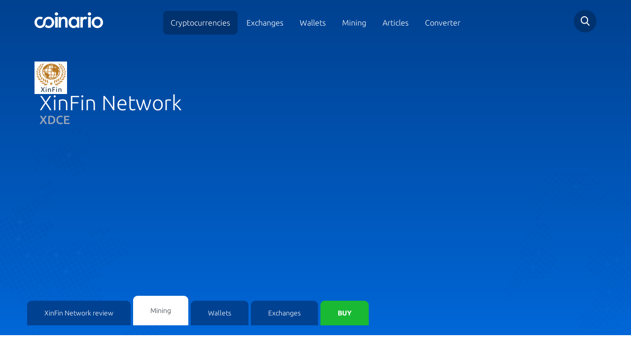

--- FILE ---
content_type: text/html; charset=utf-8
request_url: https://www.coinario.com/coin/xinfin-network/coin-mining
body_size: 15747
content:
<!DOCTYPE html>
<html lang="en">
<head>
    <meta charset="utf-8">
    <title>3 Ways to Start Mining XinFin Network -  Coinario.com</title>
    <meta name="viewport" content="width=device-width, initial-scale=1, maximum-scale=1">
    <meta name="description" content="You can mine XinFin Network in these ways: Specialized hardware, cloud mining, pool mining. All of them have their pros and cons. Check them and become a XinFin Network digger ASAP.">
    <meta name="robots" content="index,follow">
    <meta property="og:title" content="3 Ways to Start Mining XinFin Network -  Coinario.com">
    <meta property="og:description" content="You can mine XinFin Network in these ways: Specialized hardware, cloud mining, pool mining. All of them have their pros and cons. Check them and become a XinFin Network digger ASAP.">
    <meta property="og:image" content="https://cdn.coinario.com/assets/design/xinfin-network-logo.png">
    <meta property="og:url" content="https://www.coinario.com/coin/xinfin-network/coin-mining">
    <meta name="google-site-verification" content="JNliramDNO0o-2u9AdnS9i5jXU8HnFVNocATC8I0s00">
    <link rel="canonical" href="https://www.coinario.com/coin/xinfin-network/coin-mining">
        <style>@font-face{font-family:Ubuntu;font-style:normal;font-weight:300;src:local('Ubuntu Light'),local('Ubuntu-Light'),url(https://fonts.gstatic.com/s/ubuntu/v12/4iCv6KVjbNBYlgoC1CzjvWyNPYZvg7UI.woff2) format('woff2');unicode-range:U+0460-052F,U+1C80-1C88,U+20B4,U+2DE0-2DFF,U+A640-A69F,U+FE2E-FE2F}@font-face{font-family:Ubuntu;font-style:normal;font-weight:300;src:local('Ubuntu Light'),local('Ubuntu-Light'),url(https://fonts.gstatic.com/s/ubuntu/v12/4iCv6KVjbNBYlgoC1CzjtGyNPYZvg7UI.woff2) format('woff2');unicode-range:U+0400-045F,U+0490-0491,U+04B0-04B1,U+2116}@font-face{font-family:Ubuntu;font-style:normal;font-weight:300;src:local('Ubuntu Light'),local('Ubuntu-Light'),url(https://fonts.gstatic.com/s/ubuntu/v12/4iCv6KVjbNBYlgoC1CzjvGyNPYZvg7UI.woff2) format('woff2');unicode-range:U+1F00-1FFF}@font-face{font-family:Ubuntu;font-style:normal;font-weight:300;src:local('Ubuntu Light'),local('Ubuntu-Light'),url(https://fonts.gstatic.com/s/ubuntu/v12/4iCv6KVjbNBYlgoC1Czjs2yNPYZvg7UI.woff2) format('woff2');unicode-range:U+0370-03FF}@font-face{font-family:Ubuntu;font-style:normal;font-weight:300;src:local('Ubuntu Light'),local('Ubuntu-Light'),url(https://fonts.gstatic.com/s/ubuntu/v12/4iCv6KVjbNBYlgoC1CzjvmyNPYZvg7UI.woff2) format('woff2');unicode-range:U+0100-024F,U+0259,U+1E00-1EFF,U+2020,U+20A0-20AB,U+20AD-20CF,U+2113,U+2C60-2C7F,U+A720-A7FF}@font-face{font-family:Ubuntu;font-style:normal;font-weight:300;src:local('Ubuntu Light'),local('Ubuntu-Light'),url(https://fonts.gstatic.com/s/ubuntu/v12/4iCv6KVjbNBYlgoC1CzjsGyNPYZvgw.woff2) format('woff2');unicode-range:U+0000-00FF,U+0131,U+0152-0153,U+02BB-02BC,U+02C6,U+02DA,U+02DC,U+2000-206F,U+2074,U+20AC,U+2122,U+2191,U+2193,U+2212,U+2215,U+FEFF,U+FFFD}@font-face{font-family:Ubuntu;font-style:normal;font-weight:400;src:local('Ubuntu Regular'),local('Ubuntu-Regular'),url(https://fonts.gstatic.com/s/ubuntu/v12/4iCs6KVjbNBYlgoKcg72nU6AF7xm.woff2) format('woff2');unicode-range:U+0460-052F,U+1C80-1C88,U+20B4,U+2DE0-2DFF,U+A640-A69F,U+FE2E-FE2F}@font-face{font-family:Ubuntu;font-style:normal;font-weight:400;src:local('Ubuntu Regular'),local('Ubuntu-Regular'),url(https://fonts.gstatic.com/s/ubuntu/v12/4iCs6KVjbNBYlgoKew72nU6AF7xm.woff2) format('woff2');unicode-range:U+0400-045F,U+0490-0491,U+04B0-04B1,U+2116}@font-face{font-family:Ubuntu;font-style:normal;font-weight:400;src:local('Ubuntu Regular'),local('Ubuntu-Regular'),url(https://fonts.gstatic.com/s/ubuntu/v12/4iCs6KVjbNBYlgoKcw72nU6AF7xm.woff2) format('woff2');unicode-range:U+1F00-1FFF}@font-face{font-family:Ubuntu;font-style:normal;font-weight:400;src:local('Ubuntu Regular'),local('Ubuntu-Regular'),url(https://fonts.gstatic.com/s/ubuntu/v12/4iCs6KVjbNBYlgoKfA72nU6AF7xm.woff2) format('woff2');unicode-range:U+0370-03FF}@font-face{font-family:Ubuntu;font-style:normal;font-weight:400;src:local('Ubuntu Regular'),local('Ubuntu-Regular'),url(https://fonts.gstatic.com/s/ubuntu/v12/4iCs6KVjbNBYlgoKcQ72nU6AF7xm.woff2) format('woff2');unicode-range:U+0100-024F,U+0259,U+1E00-1EFF,U+2020,U+20A0-20AB,U+20AD-20CF,U+2113,U+2C60-2C7F,U+A720-A7FF}@font-face{font-family:Ubuntu;font-style:normal;font-weight:400;src:local('Ubuntu Regular'),local('Ubuntu-Regular'),url(https://fonts.gstatic.com/s/ubuntu/v12/4iCs6KVjbNBYlgoKfw72nU6AFw.woff2) format('woff2');unicode-range:U+0000-00FF,U+0131,U+0152-0153,U+02BB-02BC,U+02C6,U+02DA,U+02DC,U+2000-206F,U+2074,U+20AC,U+2122,U+2191,U+2193,U+2212,U+2215,U+FEFF,U+FFFD}@font-face{font-family:Ubuntu;font-style:normal;font-weight:500;src:local('Ubuntu Medium'),local('Ubuntu-Medium'),url(https://fonts.gstatic.com/s/ubuntu/v12/4iCv6KVjbNBYlgoCjC3jvWyNPYZvg7UI.woff2) format('woff2');unicode-range:U+0460-052F,U+1C80-1C88,U+20B4,U+2DE0-2DFF,U+A640-A69F,U+FE2E-FE2F}@font-face{font-family:Ubuntu;font-style:normal;font-weight:500;src:local('Ubuntu Medium'),local('Ubuntu-Medium'),url(https://fonts.gstatic.com/s/ubuntu/v12/4iCv6KVjbNBYlgoCjC3jtGyNPYZvg7UI.woff2) format('woff2');unicode-range:U+0400-045F,U+0490-0491,U+04B0-04B1,U+2116}@font-face{font-family:Ubuntu;font-style:normal;font-weight:500;src:local('Ubuntu Medium'),local('Ubuntu-Medium'),url(https://fonts.gstatic.com/s/ubuntu/v12/4iCv6KVjbNBYlgoCjC3jvGyNPYZvg7UI.woff2) format('woff2');unicode-range:U+1F00-1FFF}@font-face{font-family:Ubuntu;font-style:normal;font-weight:500;src:local('Ubuntu Medium'),local('Ubuntu-Medium'),url(https://fonts.gstatic.com/s/ubuntu/v12/4iCv6KVjbNBYlgoCjC3js2yNPYZvg7UI.woff2) format('woff2');unicode-range:U+0370-03FF}@font-face{font-family:Ubuntu;font-style:normal;font-weight:500;src:local('Ubuntu Medium'),local('Ubuntu-Medium'),url(https://fonts.gstatic.com/s/ubuntu/v12/4iCv6KVjbNBYlgoCjC3jvmyNPYZvg7UI.woff2) format('woff2');unicode-range:U+0100-024F,U+0259,U+1E00-1EFF,U+2020,U+20A0-20AB,U+20AD-20CF,U+2113,U+2C60-2C7F,U+A720-A7FF}@font-face{font-family:Ubuntu;font-style:normal;font-weight:500;src:local('Ubuntu Medium'),local('Ubuntu-Medium'),url(https://fonts.gstatic.com/s/ubuntu/v12/4iCv6KVjbNBYlgoCjC3jsGyNPYZvgw.woff2) format('woff2');unicode-range:U+0000-00FF,U+0131,U+0152-0153,U+02BB-02BC,U+02C6,U+02DA,U+02DC,U+2000-206F,U+2074,U+20AC,U+2122,U+2191,U+2193,U+2212,U+2215,U+FEFF,U+FFFD}@font-face{font-family:Ubuntu;font-style:normal;font-weight:700;src:local('Ubuntu Bold'),local('Ubuntu-Bold'),url(https://fonts.gstatic.com/s/ubuntu/v12/4iCv6KVjbNBYlgoCxCvjvWyNPYZvg7UI.woff2) format('woff2');unicode-range:U+0460-052F,U+1C80-1C88,U+20B4,U+2DE0-2DFF,U+A640-A69F,U+FE2E-FE2F}@font-face{font-family:Ubuntu;font-style:normal;font-weight:700;src:local('Ubuntu Bold'),local('Ubuntu-Bold'),url(https://fonts.gstatic.com/s/ubuntu/v12/4iCv6KVjbNBYlgoCxCvjtGyNPYZvg7UI.woff2) format('woff2');unicode-range:U+0400-045F,U+0490-0491,U+04B0-04B1,U+2116}@font-face{font-family:Ubuntu;font-style:normal;font-weight:700;src:local('Ubuntu Bold'),local('Ubuntu-Bold'),url(https://fonts.gstatic.com/s/ubuntu/v12/4iCv6KVjbNBYlgoCxCvjvGyNPYZvg7UI.woff2) format('woff2');unicode-range:U+1F00-1FFF}@font-face{font-family:Ubuntu;font-style:normal;font-weight:700;src:local('Ubuntu Bold'),local('Ubuntu-Bold'),url(https://fonts.gstatic.com/s/ubuntu/v12/4iCv6KVjbNBYlgoCxCvjs2yNPYZvg7UI.woff2) format('woff2');unicode-range:U+0370-03FF}@font-face{font-family:Ubuntu;font-style:normal;font-weight:700;src:local('Ubuntu Bold'),local('Ubuntu-Bold'),url(https://fonts.gstatic.com/s/ubuntu/v12/4iCv6KVjbNBYlgoCxCvjvmyNPYZvg7UI.woff2) format('woff2');unicode-range:U+0100-024F,U+0259,U+1E00-1EFF,U+2020,U+20A0-20AB,U+20AD-20CF,U+2113,U+2C60-2C7F,U+A720-A7FF}@font-face{font-family:Ubuntu;font-style:normal;font-weight:700;src:local('Ubuntu Bold'),local('Ubuntu-Bold'),url(https://fonts.gstatic.com/s/ubuntu/v12/4iCv6KVjbNBYlgoCxCvjsGyNPYZvgw.woff2) format('woff2');unicode-range:U+0000-00FF,U+0131,U+0152-0153,U+02BB-02BC,U+02C6,U+02DA,U+02DC,U+2000-206F,U+2074,U+20AC,U+2122,U+2191,U+2193,U+2212,U+2215,U+FEFF,U+FFFD}@font-face{font-family:'Glyphicons Halflings';src:url(../fonts/glyphicons-halflings-regular.eot);src:url(../fonts/glyphicons-halflings-regular.eot?#iefix) format('embedded-opentype'),url(../fonts/glyphicons-halflings-regular.woff2) format('woff2'),url(../fonts/glyphicons-halflings-regular.woff) format('woff'),url(../fonts/glyphicons-halflings-regular.ttf) format('truetype'),url(../fonts/glyphicons-halflings-regular.svg#glyphicons_halflingsregular) format('svg')}html{font-family:sans-serif;-ms-text-size-adjust:100%;-webkit-text-size-adjust:100%;font-size:10px;-webkit-tap-highlight-color:transparent}body{margin:0;margin:0;font-family:"Helvetica Neue",Helvetica,Arial,sans-serif;font-size:14px;line-height:1.42857143;color:#333;background-color:#fff;font-family:Ubuntu,sans-serif;font-weight:200;color:#333C48}header,section{display:block}a{background-color:transparent;color:#337ab7;text-decoration:none;color:#4990E2}strong{font-weight:700}h1{font-size:2em;margin:.67em 0;margin:.67em 0}img{border:0;border:0;vertical-align:middle}button,input,select{color:inherit;font-family:inherit;font-size:inherit;font-style:inherit;font-variant:inherit;font-weight:inherit;line-height:inherit;margin:0}button{overflow:visible}button,select{text-transform:none}button{-webkit-appearance:button;cursor:pointer;overflow:visible}input{line-height:normal}input[type=checkbox],input[type=radio]{box-sizing:border-box;padding:0}@media print{*{color:#000!important;box-shadow:none!important;text-shadow:none!important;background-position:0 0!important;background-repeat:initial!important}a{text-decoration:underline}a[href]::after{content:' (',attr(href),')'}a[href^="#"]::after{content:''}img{page-break-inside:avoid;max-width:100%!important}img{max-width:100%!important;max-width:100%!important}p{orphans:3;widows:3}}.glyphicon{position:relative;top:1px;display:inline-block;font-family:'Glyphicons Halflings';font-style:normal;font-weight:400;line-height:1;-webkit-font-smoothing:antialiased;-moz-osx-font-smoothing:grayscale}.glyphicon-ok::before{content:}*{box-sizing:border-box}html{font-size:10px;-webkit-tap-highlight-color:transparent;font-family:sans-serif;-ms-text-size-adjust:100%;-webkit-text-size-adjust:100%}body{font-family:'Helvetica Neue',Helvetica,Arial,sans-serif;font-size:14px;line-height:1.42857143;color:#333;background-color:#fff;margin:0;font-family:"Helvetica Neue",Helvetica,Arial,sans-serif;color:#333;background-color:#fff;font-family:Ubuntu,sans-serif;font-weight:200;color:#333C48}button,input,select{font-family:inherit;font-size:inherit;line-height:inherit}a{text-decoration:none;background-color:transparent;color:#337ab7;color:#4990E2}img{vertical-align:middle;border:0}[role=button]{cursor:pointer}h1,h4{font-family:inherit;font-weight:500;line-height:1.1;color:inherit}h1{margin-top:20px;margin-bottom:10px;font-size:2em;margin:.67em 0}h4{margin-top:10px;margin-bottom:10px}h1{font-size:36px;font-size:2em;margin:.67em 0}h4{font-size:18px}p{margin:0 0 10px;margin:0 0 10px}ul{margin-top:0;margin-bottom:10px}.container{margin-right:auto;margin-left:auto;padding-left:15px;padding-right:15px}@media (min-width:768px){.container{width:750px}}@media (min-width:992px){.container{width:970px}}@media (min-width:1200px){.container{width:1170px}}.row{margin-left:-15px;margin-right:-15px}.col-md-2,.col-md-4,.col-md-8,.col-sm-12,.col-sm-4,.col-sm-6,.col-sm-8,.col-xs-12,.col-xs-6{position:relative;min-height:1px;padding-left:15px;padding-right:15px}.col-xs-12,.col-xs-6{float:left}.col-xs-12{width:100%}.col-xs-6{width:50%}@media (min-width:768px){.col-sm-12,.col-sm-4,.col-sm-6,.col-sm-8{float:left}.col-sm-12{width:100%}.col-sm-8{width:66.66666667%}.col-sm-6{width:50%}.col-sm-4{width:33.33333333%}}@media (min-width:992px){.col-md-2,.col-md-4,.col-md-8{float:left}.col-md-8{width:66.66666667%}.col-md-4{width:33.33333333%}.col-md-2{width:16.66666667%}}input[type=checkbox],input[type=radio]{margin:4px 0 0;line-height:normal}.btn{display:inline-block;margin-bottom:0;font-weight:400;text-align:center;vertical-align:middle;cursor:pointer;background-image:none;border:1px solid transparent;white-space:nowrap;padding:6px 12px;font-size:14px;line-height:1.42857143;border-top-left-radius:4px;border-top-right-radius:4px;border-bottom-right-radius:4px;border-bottom-left-radius:4px;-webkit-user-select:none;margin-bottom:0;-ms-touch-action:manipulation;touch-action:manipulation;border-radius:4px;-moz-user-select:none;-ms-user-select:none;user-select:none}.btn-default{color:#333;background-color:#fff;border-color:#ccc;color:#333;background-color:#fff;border-color:#ccc}.caret{display:inline-block;width:0;height:0;margin-left:2px;vertical-align:middle;border-top-width:4px;border-top-style:dashed;border-right-width:4px;border-right-style:solid;border-right-color:transparent;border-left-width:4px;border-left-style:solid;border-left-color:transparent;width:0;height:0;border-top:4px dashed;border-top:4px solid\9;border-right:4px solid transparent;border-left:4px solid transparent}.dropdown-menu{position:absolute;top:100%;left:0;z-index:1000;display:none;float:left;min-width:160px;padding:5px 0;margin:2px 0 0;list-style:none;font-size:14px;text-align:left;background-color:#fff;border:1px solid rgba(0,0,0,.14902);border-top-left-radius:4px;border-top-right-radius:4px;border-bottom-right-radius:4px;border-bottom-left-radius:4px;box-shadow:rgba(0,0,0,.172549) 0 6px 12px;background-clip:padding-box;left:0;padding:5px 0;margin:2px 0 0;background-color:#fff;border:1px solid #ccc;border:1px solid rgba(0,0,0,.15);border-radius:4px;box-shadow:0 6px 12px rgba(0,0,0,.175)}.dropdown-menu>li>a{display:block;padding:3px 20px;clear:both;font-weight:400;line-height:1.42857143;color:#333;white-space:nowrap}.open>.dropdown-menu{display:block}.btn-group{position:relative;display:inline-block;vertical-align:middle}.btn-group>.btn{position:relative;float:left}.btn-group>.btn:first-child{margin-left:0}.btn .caret{margin-left:0;margin-left:0}.modal-scrollbar-measure{position:absolute;top:-9999px;width:50px;height:50px;overflow:scroll}.container::after,.container::before,.row::after,.row::before{content:' ';display:table}.container::after,.row::after{clear:both}.pull-left{float:left!important;float:left!important}.visible-xs{display:none!important}@media (max-width:767px){.visible-xs{display:block!important}}form .spam-hide{display:none}select.selectpicker{display:none!important}.bootstrap-select{width:220px\9;vertical-align:top}.bootstrap-select>.dropdown-toggle{width:100%;padding-right:25px;z-index:1}.bootstrap-select>select{bottom:0;left:50%;border:none;position:absolute!important;display:block!important;width:.5px!important;height:100%!important;padding:0!important;opacity:0!important}.bootstrap-select:not([class*=col-]):not([class*=form-control]):not(.input-group-btn){width:220px}.bootstrap-select.btn-group:not(.input-group-btn){float:none;display:inline-block;margin-left:0}.bootstrap-select.btn-group .dropdown-toggle .filter-option{display:inline-block;overflow:hidden;width:100%;text-align:left}.bootstrap-select.btn-group .dropdown-toggle .caret{position:absolute;top:50%;right:12px;margin-top:-2px;vertical-align:middle}.bootstrap-select.btn-group .dropdown-menu{min-width:100%;box-sizing:border-box}.bootstrap-select.btn-group .dropdown-menu.inner{position:static;float:none;border:0;padding:0;margin:0;border-top-left-radius:0;border-top-right-radius:0;border-bottom-right-radius:0;border-bottom-left-radius:0;box-shadow:none;border:0;padding:0;margin:0;border-radius:0}.bootstrap-select.btn-group .dropdown-menu li{position:relative}.bootstrap-select.btn-group .dropdown-menu li a{cursor:pointer;-webkit-user-select:none;-moz-user-select:none;-ms-user-select:none;user-select:none}.bootstrap-select.btn-group .dropdown-menu li a span.check-mark{display:none}.bootstrap-select.btn-group .dropdown-menu li a span.text{display:inline-block}html.remodal-is-locked{overflow:hidden;-ms-touch-action:none;touch-action:none}.remodal,[data-remodal-id]{display:none}.remodal-overlay{position:fixed;z-index:9999;top:-5000px;right:-5000px;bottom:-5000px;left:-5000px;display:none;background:rgba(43,46,56,.9)}.remodal-wrapper{position:fixed;z-index:10000;top:0;right:0;bottom:0;left:0;display:none;overflow:auto;text-align:center;top:0;right:0;bottom:0;left:0;-webkit-overflow-scrolling:touch;padding:10px 10px 0}.remodal-wrapper::after{display:inline-block;height:100%;margin-left:-.05em;content:''}.remodal-overlay,.remodal-wrapper{-webkit-backface-visibility:hidden;backface-visibility:hidden}.remodal{position:relative;outline:0;outline:0;-webkit-text-size-adjust:100%;-ms-text-size-adjust:100%;text-size-adjust:100%;box-sizing:border-box;width:100%;margin-bottom:10px;padding:35px;transform:translate3d(0,0,0);color:#2b2e38;background:#fff}.remodal-is-initialized{display:inline-block}.remodal-bg.remodal-is-opened,.remodal-bg.remodal-is-opening{filter:blur(3px)}.remodal-overlay{background-color:rgba(43,46,56,.901961);background-position:initial;background-repeat:initial;position:fixed;z-index:9999;top:-5000px;right:-5000px;bottom:-5000px;left:-5000px;display:none;background:rgba(43,46,56,.9)}.remodal-overlay.remodal-is-closing,.remodal-overlay.remodal-is-opening{animation-duration:.3s;animation-fill-mode:forwards}.remodal-overlay.remodal-is-opening{animation-name:remodal-overlay-opening-keyframes}.remodal-overlay.remodal-is-closing{animation-name:remodal-overlay-closing-keyframes}.remodal-wrapper{padding:10px 10px 0;position:fixed;z-index:10000;top:0;right:0;bottom:0;left:0;display:none;overflow:auto;text-align:center;-webkit-overflow-scrolling:touch;padding:10px 10px 0}.remodal{box-sizing:border-box;width:100%;margin-bottom:10px;padding:35px;background-color:#fff;background-position:initial;background-repeat:initial;position:relative;outline:0;-webkit-text-size-adjust:100%;-ms-text-size-adjust:100%;text-size-adjust:100%;transform:translate3d(0,0,0);color:#2b2e38;background:#fff}.remodal.remodal-is-closing,.remodal.remodal-is-opening{animation-duration:.3s;animation-fill-mode:forwards}.remodal.remodal-is-opening{animation-name:remodal-opening-keyframes}.remodal.remodal-is-closing{animation-name:remodal-closing-keyframes}.remodal,.remodal-wrapper::after{vertical-align:middle}.remodal-close{position:absolute;top:0;left:0;display:block;overflow:visible;width:35px;height:35px;margin:0;padding:0;cursor:pointer;transition:color .2s;-webkit-transition:color .2s;text-decoration:none;border:0;outline:0;background-position:0 0;background-repeat:initial;top:0;left:0;margin:0;padding:0;transition:color .2s;color:#95979c;border:0;outline:0;background:0 0}.remodal-close:focus,.remodal-close:hover{color:#2b2e38}.remodal-close::before{font-size:25px;line-height:35px;position:absolute;top:0;left:0;display:block;width:35px;content:×;text-align:center;font-family:Arial,'Helvetica CY','Nimbus Sans L',sans-serif!important}.remodal-cancel,.remodal-confirm{font-family:inherit;font-size:inherit;font-style:inherit;font-variant:inherit;font-weight:inherit;line-height:inherit;display:inline-block;overflow:visible;min-width:110px;margin:0;padding:12px 0;cursor:pointer;transition:background .2s;-webkit-transition:background .2s;text-align:center;vertical-align:middle;text-decoration:none;border:0;outline:0;font:inherit;margin:0;padding:12px 0;transition:background .2s;border:0;outline:0}.remodal-confirm{color:#fff;background-color:#81c784;background-position:initial;background-repeat:initial;color:#fff;background:#81c784}.remodal-confirm:focus,.remodal-confirm:hover{background-color:#66bb6a;background-position:initial;background-repeat:initial;background:#66bb6a}.remodal-cancel{color:#fff;background-color:#e57373;background-position:initial;background-repeat:initial;color:#fff;background:#e57373}.remodal-cancel:focus,.remodal-cancel:hover{background-color:#ef5350;background-position:initial;background-repeat:initial;background:#ef5350}@media only screen and (min-width:641px){.remodal{max-width:700px}}.lt-ie9 .remodal-overlay{background-color:#2b2e38;background-position:initial;background-repeat:initial;background:#2b2e38}.lt-ie9 .remodal{width:700px}body{font-weight:200;color:#333c48;margin:0;font-family:"Helvetica Neue",Helvetica,Arial,sans-serif;font-size:14px;line-height:1.42857143;color:#333;background-color:#fff;font-family:Ubuntu,sans-serif;color:#333C48}body.subpage header{background-image:linear-gradient(0deg,#0067d8 0,#004190 100%);background-image:linear-gradient(0deg,#0067D8 0,#004190 100%)}body.subpage header::before{background-size:30%;opacity:.3;background-position:0 100%;background-position:left bottom;opacity:.3}body.subpage header::after{background-size:20%;opacity:.3;background-position:100% 100%;background-position:right bottom;opacity:.3}a{color:#4990e2;text-decoration:none;background-color:transparent;color:#337ab7;color:#4990E2}.bootstrap-select{vertical-align:top;width:220px\9}header{padding-top:20px;background-image:linear-gradient(-225deg,#0067d8 0,#004190 100%);color:#fff;position:relative;background-image:linear-gradient(-225deg,#0067D8 0,#004190 100%);color:#fff}header::after{display:block;position:absolute;width:100%;height:100%;background-image:url(/assets/front/images/bg_top_right.svg);content:'';top:0;left:0;pointer-events:none;background-position:100% 0;background-repeat:no-repeat no-repeat;background:url(/assets/front/images/bg_top_right.svg) no-repeat top right;top:0;left:0}@media (max-width:767px){header::after{background-position:left 50px top 0}}header::before{display:block;position:absolute;width:100%;height:100%;background-image:url(/assets/front/images/bg_top_left.svg);content:'';top:0;left:0;pointer-events:none;background-position:0 0;background-repeat:no-repeat no-repeat;background:url(/assets/front/images/bg_top_left.svg) no-repeat top left;top:0;left:0}@media (max-width:767px){header::before{display:none}}header div.detail-title{color:#fff;padding-top:37px;padding-bottom:40px;color:#fff}@media (max-width:767px){header div.detail-title{text-align:center;padding-bottom:0}}header div.detail-title>div{font-size:22px;font-weight:200}header div.detail-title>div strong{font-size:12px;font-weight:700;color:#98a5b8;display:block;text-transform:uppercase}@media (max-width:767px) and (max-width:991px){header div.detail-title>div.name{text-align:center}}header div.detail-title>div.name div.image{float:left;width:66px}header div.detail-title>div.name div.image img{width:100%;max-width:66px;max-height:66px}header div.detail-title>div.name .tit{margin:0;float:left;font-size:42px;font-weight:200;line-height:35px;padding-left:10px}@media (max-width:767px){header div.detail-title>div.name .tit{text-align:left}}header div.detail-title>div.name .tit strong{display:block;font-size:24px;font-weight:500;color:#98a5b8}@media (max-width:767px){header div.tabby{padding:15px;background-color:#003e8c;position:relative;background-position:initial;background-repeat:initial}header div.tabby::before{position:absolute;bottom:0;left:0;height:80%;background-color:#fff;content:'';display:block;width:100%;background-position:initial;background-repeat:initial}}header div.tabby ul{margin:0;padding:0;width:100%;position:relative;z-index:100;margin:0;padding:0;display:-ms-flexbox;display:flex;-ms-flex-wrap:nowrap;flex-wrap:nowrap;-ms-flex-align:end;align-items:flex-end}@media (max-width:767px){header div.tabby ul{display:block;border-top-left-radius:7px;border-top-right-radius:7px;border-bottom-right-radius:7px;border-bottom-left-radius:7px;background-color:#fff;overflow:hidden;box-shadow:rgba(0,0,0,.0470588) 0 12px 40px 0;background-position:initial;background-repeat:initial}}header div.tabby ul li{display:block;margin-right:5px}@media (max-width:767px){header div.tabby ul li{margin:0}}@media (max-width:767px){header div.tabby ul li:last-of-type{padding:0 15px 15px}}header div.tabby ul li a{display:block;padding:15px 35px;color:#fff;background-color:#004192;border-top-left-radius:9px;border-top-right-radius:9px;transition:.25s;-webkit-transition:.25s;background-position:initial;background-repeat:initial;color:#fff;background:#004192;-webkit-border-top-left-radius:9px;-webkit-border-top-right-radius:9px;-moz-border-radius-topleft:9px;-moz-border-radius-topright:9px;transition:.25s}@media (max-width:767px){header div.tabby ul li a{background-color:#fff;border-top-left-radius:0;border-top-right-radius:0;border-bottom-right-radius:0;border-bottom-left-radius:0;text-align:center;font-size:16px;color:#4990e2;padding:8px 35px;background-position:initial;background-repeat:initial}}header div.tabby ul li a.active{background-color:#fff;color:#333c48;padding:20px 35px;text-decoration:none;background-position:initial;background-repeat:initial}@media (max-width:767px){header div.tabby ul li a.active{padding:8px 35px;color:#333c48}}header div.tabby ul li a.buy{background-color:#19b934;color:#fff;text-transform:uppercase;font-weight:700;background-position:initial;background-repeat:initial;background:#19B934;color:#fff}@media (max-width:767px){header div.tabby ul li a.buy{border-top-left-radius:5px;border-top-right-radius:5px;border-bottom-right-radius:5px;border-bottom-left-radius:5px;font-size:12px;padding:10px 35px}}header div.tophead{position:relative;z-index:5;padding-bottom:22px}header div.tophead div.logo a{display:inline-block;margin-top:5px}@media (max-width:767px){header div.tophead div.logo a img{max-width:150px}}@media (max-width:991px){header div.tophead div.mainmenu{text-align:right}}header div.tophead div.mainmenu span.toggle{width:28px;height:22px;background-image:url(/assets/front/images/hamburger.svg);background-size:contain;display:none;top:12px;position:relative;cursor:pointer;z-index:1000;background-position:initial;background-repeat:no-repeat no-repeat;background:url(/assets/front/images/hamburger.svg) no-repeat}@media (max-width:991px){header div.tophead div.mainmenu span.toggle{display:inline-block}}header div.tophead div.mainmenu ul{margin:15px 0 0;padding:0;text-align:center;margin:0;padding:0;margin-top:15px}@media (max-width:991px){header div.tophead div.mainmenu ul{display:none;position:fixed;width:100vw;height:120vh;z-index:900;top:0;left:0;margin-top:0;padding-top:90px;background-image:linear-gradient(#004190 0,#0067d8 100%)}}header div.tophead div.mainmenu ul li{display:inline-block}@media (max-width:991px){header div.tophead div.mainmenu ul li{display:block}}header div.tophead div.mainmenu ul li.active a{background-color:#003270;text-decoration:none;background-position:initial;background-repeat:initial;background:#003270}header div.tophead div.mainmenu ul li a{color:#fff;font-size:16px;padding:15px;border-top-left-radius:8px;border-top-right-radius:8px;border-bottom-right-radius:8px;border-bottom-left-radius:8px;transition:.25s;-webkit-transition:.25s;color:#fff;border-radius:8px;transition:.25s}@media (max-width:991px){header div.tophead div.mainmenu ul li a{display:block;padding:20px;font-size:20px}}header div.tophead div.search{text-align:right}@media (max-width:992px){header div.tophead div.search{position:absolute;top:0;right:60px;padding:0}}header div.tophead div.search div.field{border-top-left-radius:50px;border-top-right-radius:50px;border-bottom-right-radius:50px;border-bottom-left-radius:50px;background-color:#003270;text-align:left;width:46px;height:46px;position:relative;float:right;transition:.2s;-webkit-transition:.2s;background-position:initial;background-repeat:initial;border-radius:50px;background:#003270;transition:.2s}header div.tophead div.search div.field .search-form-small{height:100%}header div.tophead div.search div.field .search-form-small input[type=text]{border:0;display:none;padding:10px 50px 10px 20px;height:100%;background-position:0 0;background-repeat:initial}@media (max-width:767px){header div.tophead div.search div.field .search-form-small input[type=text]{max-width:247px}}header div.tophead div.search a.icon{display:inline-block;background-image:url(/assets/front/images/search.svg);cursor:pointer;position:absolute;width:46px;height:46px;top:0;right:0;background-position:50% 50%;background-repeat:no-repeat no-repeat;background:url(/assets/front/images/search.svg) no-repeat center center;top:0;right:0}div.overview{display:-ms-flexbox;display:flex;-ms-flex-wrap:wrap;flex-wrap:wrap}div.overview div.parametr{width:33.33%;text-align:left;margin-top:5px;margin-bottom:5px}@media (max-width:991px){div.overview div.parametr{width:50%}}@media (max-width:767px){div.overview div.parametr{width:100%;text-align:center}}div.overview div.parametr span{font-size:12px;font-weight:700;color:#98a5b8;display:block;width:100%;margin-bottom:5px;text-transform:uppercase;color:#98A5B8}div.overview div.parametr p{font-size:16px;font-weight:200;color:#333c48;color:#333C48}section.crypto_detail div.review-links div.anch-selector .bootstrap-select button{border:1px solid #d5dce6;box-shadow:rgba(242,245,248,.498039) 0 2px 0 2px inset;border-top-left-radius:7px;border-top-right-radius:7px;border-bottom-right-radius:7px;border-bottom-left-radius:7px;background-color:#fff;font-size:13px;font-weight:200;color:#333c48;height:46px;background-position:initial;background-repeat:initial}div.quick-info{background-color:#f2f7f9;padding:20px 32px;border-top-left-radius:6px;border-top-right-radius:6px;border-bottom-right-radius:6px;border-bottom-left-radius:6px;margin-top:30px;background-position:initial;background-repeat:initial;background:#F2F7F9;border-radius:6px}div.quick-info h4{font-size:22px;font-weight:400}div.quick-info ul{margin:20px 0 0;padding:0;list-style:none;margin:0;padding:0;margin-top:20px}div.quick-info ul li{color:#6a6a6a;margin-top:12px;margin-bottom:15px;font-size:16px;color:#6A6A6A}div.socials-networks a.site{width:30%;margin-right:5%;border:1px solid #f2f7f9;margin-top:5%;border-top-left-radius:7px;border-top-right-radius:7px;border-bottom-right-radius:7px;border-bottom-left-radius:7px;float:left;padding:10px;text-align:center;font-size:12px;color:#333c48;border:1px solid #F2F7F9;border-radius:7px;color:#333C48}div.socials-networks a.site img{margin-bottom:10px;margin-top:5px}div.socials-networks a.site:last-of-type{margin-right:0;margin-right:0}div.rating_block span{font-size:22px}.endofpage{background-image:url(/assets/front/images/grad_bg.jpg);padding-bottom:120px;background-position:50% 100%;background-repeat:repeat no-repeat;background:url(/assets/front/images/grad_bg.jpg) repeat-x center bottom}div.scrollbar{position:fixed;bottom:0;width:100%;left:0;text-align:center;background-color:#fff0c5;box-shadow:rgba(0,0,0,.14902) 0 0 34px 0;z-index:1000;color:#000;transition:.3s;-webkit-transition:.3s;bottom:0;left:0;background-color:#FFF0C5;box-shadow:0 0 34px 0 rgba(0,0,0,.15);color:#000;transition:.3s}div.scrollbar.hide{bottom:-65px}div.scrollbar.show{bottom:0;bottom:0}div.scrollbar .button{background-color:#fff;color:#333c48;margin-left:7px;transition:.2s;-webkit-transition:.2s;margin-top:10px;margin-bottom:10px;background-color:#fff;color:#333C48;transition:.2s}div.scrollbar .button.agree{color:#fff;background-color:#19b934;background-position:initial;background-repeat:initial;color:#fff;background:#19b934}div.scrollbar .button.agree:hover{background-color:#138c27;background-position:initial;background-repeat:initial;background:#138c27}div.scrollbar .button.disagree{color:#fff;background-color:#333c48;background-position:initial;background-repeat:initial;color:#fff;background:#333c48}div.scrollbar .button.disagree:hover{background-color:#536175;background-position:initial;background-repeat:initial;background:#536175}div.scrollbar .button:hover{background-color:#19b934;text-decoration:none;color:#fff;background-color:#19B934;color:#fff}div.remodal{border-top-left-radius:7px;border-top-right-radius:7px;border-bottom-right-radius:7px;border-bottom-left-radius:7px;border-radius:7px}div.remodal .h-title{margin-bottom:30px}div.remodal .h-title h1{font-size:28px}div.remodal .h-title p{font-size:16px;font-weight:400;color:#98a5b8;color:#98A5B8}div.remodal ul{list-style:none;display:-ms-flexbox;display:flex;-ms-flex-pack:start;justify-content:flex-start;-ms-flex-wrap:wrap;flex-wrap:wrap}div.remodal ul li{margin-right:15px;padding-left:30px;margin-top:10px;margin-bottom:10px;position:relative}div.remodal ul li::before{position:absolute;display:block;width:21px;height:16px;content:'';background-image:url(/assets/front/images/green_checkmark.svg);background-size:contain;left:0;top:3px;background-position:initial;background-repeat:no-repeat no-repeat;background:url(/assets/front/images/green_checkmark.svg) no-repeat;left:0}div.remodal label{font-weight:400;margin-bottom:25px}div.remodal div.forms{display:-ms-flexbox;display:flex;-ms-flex-pack:center;justify-content:center}div.remodal div.forms input{width:70%}@media (max-width:991px){div.remodal div.forms input{width:90%}}div.remodal div.forms button{margin-left:-20px}div.remodal a.remodal-close,div.remodal button.remodal-close{left:auto;top:10px;right:7px}div.remodal a.remodal-close::before,div.remodal button.remodal-close::before{font-size:40px;font-weight:200} </style>
        <noscript><link rel="stylesheet" href="https://cdn.coinario.com/assets/front/styles/style.min.css?v1597385331"></noscript>
    <meta name="robots" content="max-image-preview:large"> 
    <link rel="apple-touch-icon" sizes="57x57" href="https://cdn.coinario.com/assets/front/images/favicon/apple-icon-57x57.png">
    <link rel="apple-touch-icon" sizes="60x60" href="https://cdn.coinario.com/assets/front/images/favicon/apple-icon-60x60.png">
    <link rel="apple-touch-icon" sizes="72x72" href="https://cdn.coinario.com/assets/front/images/favicon/apple-icon-72x72.png">
    <link rel="apple-touch-icon" sizes="76x76" href="https://cdn.coinario.com/assets/front/images/favicon/apple-icon-76x76.png">
    <link rel="apple-touch-icon" sizes="114x114" href="https://cdn.coinario.com/assets/front/images/favicon/apple-icon-114x114.png">
    <link rel="apple-touch-icon" sizes="120x120" href="https://cdn.coinario.com/assets/front/images/favicon/apple-icon-120x120.png">
    <link rel="apple-touch-icon" sizes="144x144" href="https://cdn.coinario.com/assets/front/images/favicon/apple-icon-144x144.png">
    <link rel="apple-touch-icon" sizes="152x152" href="https://cdn.coinario.com/assets/front/images/favicon/apple-icon-152x152.png">
    <link rel="apple-touch-icon" sizes="180x180" href="https://cdn.coinario.com/assets/front/images/favicon/apple-icon-180x180.png">
    <link rel="icon" type="image/png" sizes="192x192"  href="https://cdn.coinario.com/assets/front/images/favicon/android-icon-192x192.png">
    <link rel="icon" type="image/png" sizes="32x32" href="https://cdn.coinario.com/assets/front/images/favicon/favicon-32x32.png">
    <link rel="icon" type="image/png" sizes="96x96" href="https://cdn.coinario.com/assets/front/images/favicon/favicon-96x96.png">
    <link rel="icon" type="image/png" sizes="16x16" href="https://cdn.coinario.com/assets/front/images/favicon/favicon-16x16.png">
    <link rel="manifest" href="https://www.coinario.com/assets/front/images/favicon/manifest.json">
    <meta name="msapplication-TileColor" content="#ffffff">
    <meta name="msapplication-TileImage" content="https://cdn.coinario.com/assets/front/images/favicon/ms-icon-144x144.png">
    <meta name="theme-color" content="#ffffff">
            <!-- Google Tag Manager -->
    <script>(function(w,d,s,l,i){w[l]=w[l]||[];w[l].push({'gtm.start':
new Date().getTime(),event:'gtm.js'});var f=d.getElementsByTagName(s)[0],
j=d.createElement(s),dl=l!='dataLayer'?'&l='+l:'';j.async=true;j.src=
'https://www.googletagmanager.com/gtm.js?id='+i+dl;f.parentNode.insertBefore(j,f);
})(window,document,'script','dataLayer','GTM-T99H5T6');</script>
    <!-- End Google Tag Manager -->

<script async src="https://securepubads.g.doubleclick.net/tag/js/gpt.js"></script>
  <script n:syntax="off">
  window.googletag = window.googletag || {cmd: []};
        googletag.cmd.push(function() {
          var interstitialSlot = googletag.defineOutOfPageSlot('/147246189,22548441119/coinario.com_interstitial', googletag.enums.OutOfPageFormat.INTERSTITIAL);
          if (interstitialSlot) interstitialSlot.addService(googletag.pubads());
          googletag.pubads().enableSingleRequest();
          googletag.enableServices();
          googletag.display(interstitialSlot);
      });
</script>


    </head>
<body class="subpage">


<header>
    <div class="container">
        <div class="row tophead">
            <div class="col-md-2 col-xs-6 logo">
                <a href="https://www.coinario.com"><img src="https://cdn.coinario.com/assets/front/images/logo.svg" alt="Coinario"></a>
            </div>
            <div class="col-md-8 col-xs-6 mainmenu">
                <span class="toggle"></span>
                <ul>
                    <li class="active"><a href="/cryptocurrency-list">Cryptocurrencies</a></li>
                    <li><a href="/exchanges">Exchanges</a></li>
                    <li><a href="/wallets">Wallets</a></li>
                    <li><a href="/mining">Mining</a></li>
                    <li><a href="/info">Articles</a></li>
                    <li><a href="/converter">Converter</a></li>
                </ul>
            </div>
            <div class="col-md-2 search">
    <div class="field">
        <form action="/coin/xinfin-network/coin-mining" method="post" id="search-form" class="search-form-small">
            <input type="text" name="search" id="frm-searchForm-searchForm-search" required data-nette-rules='[{"op":":filled","msg":"Fill search input"}]' class="search" autocomplete="off">
        <input type="hidden" name="_do" value="searchForm-searchForm-submit"><!--[if IE]><input type=IEbug disabled style="display:none"><![endif]-->
</form>


<div id="snippet-searchForm-suggests"></div>        <a href="#" class="icon"></a>
    </div>

            </div>
        </div>
        <div class="row detail-title">
    <div class="col-md-4 col-sm-12 name">
        <div class="image">
            <img
                    src="https://cdn.coinario.com/assets/design/thumbs/66-auto_xinfin-network-logo.png"
                    alt="XinFin Network">
        </div>
        <div class="tit">
            XinFin Network<strong>XDCE</strong>
        </div>
    </div>
    <div class="new-cryptocompare-api">
    </div>
</div>
<div class="row tabby">
    <ul>
        <li>
            <a href="/coin/xinfin-network">XinFin Network
                review</a>
        </li>
        <li>
            <a href="/coin/xinfin-network/coin-mining" class="active">Mining</a>
        </li>
        <li>
            <a href="/coin/xinfin-network/wallet">Wallets</a>
        </li>
        <li>
            <a href="/coin/xinfin-network/market">Exchanges</a>
        </li>
        <li>
            <a href="/coin/xinfin-network/buy" class="buy">Buy</a>
        </li>
    </ul>
</div>
    </div>
    
    <center style="clear:both;display:block"><iframe data-id="coinario.com_1200x300_1_DFP" frameborder="0" scrolling="no" marginheight="0"
        marginwidth="0" topmargin="0" leftmargin="0" width="1" height="1"></iframe>

<script async src="https://pagead2.googlesyndication.com/pagead/js/adsbygoogle.js?client=ca-pub-7636663108188381"
     crossorigin="anonymous"></script>
     
</center>

        
    

</header>


    <section class="crypto_detail endofpage">
        <div class="container">
            <div class="row">
                <div class="col-sm-8">
                    <br>
                    <h1>XinFin Network mining</h1>
                    <div class="review-links">
                        <div class="custom_article">
                                <p>If you are looking to mine XinFin Network, keep in mind that before you do so, invest some
                                    time into researching if your setup will actually generate you any profit. XinFin Networks
                                    price can fluctuate and the amount of miners also plays a great deal in your chances of
                                    making a profit. At the current price of XDCE, consider how much worth it setting up a
                                    mining rig would be. Hardware that would be most powerful for mining would be ASICs
                                    which are unfortunately nowadays extremely pricey. If mining with a computer, a GPU
                                    won’t generate a large turnout but it might be something for the start when mining
                                    XinFin Network. Mining profitability charts can show you how much USD you can make for 1 Mh/s
                                    of hash rate. These charts also have the electricity expenses covered. Mining difficulty increases by the number of miners and every time the
                                    demand for a larger hash rate increases. Your hash rate is basically how much computing
                                    power you are providing for mining new blocks. This takes what is called "block time".
</p>
                                <h3>How to mine XinFin Network</h3>
                                <p>What is an ASIC miner? ASIC mining rigs are machines made of a motherboard, ASIC chip and
                                    a cooling system. They're designed specifically to mine a certain cryptocurrency and
                                    they do it well. This hardwares purpose is to solve as many cryptographic puzzles at a
                                    time. The primary investment into one of these could get paid for in a few months, but
                                    there is still a large problem with noise, heat and power demand of these machines
                                    besides, they do break down and as the machine runs 24/7, they do wear out.</p>
                                <p>What is a hashrate. A hash rate is basically a scale of how many guesses for the puzzle
                                    your mining setup can make in a given amount of time. The rate is in hashes per second
                                    (h/s) and can be decadically moved up (KH/s, MH/s,...).</p>
                                <p>Ethash is used for encrypting Ethereum and Ethereum Classic. Ethash was built to be
                                    ASIC-resistant through memory-hardness (by requiring large memory, standart ASICs
                                    couldn’t decrypt the puzzles). Unfortunately for graphics miners, in early 2018 the
                                    first ASIC miners for Ethash were introduced on the market and Ethereum eventually lost
                                    its decentralization similarly like Bitcoin.
                                </p>
                                <p>SHA256 (or Secure Hash Algorithm) was originally designed by the NSA back in 2002. Later
                                    the algorithm found use within the Bitcoin cryptocurrency and is what runs all Bitcoin
                                    based coins. SHA256 is a hash of 256 bits and is what miners decrypt using their mining
                                    setups which eventually validates blocks, for what miners are rewarded.
                                </p>
                                <p>The Scrypt algorithm similarly to Ethash was designed to be ASIC-resistant, but
                                    unfortunately ASIC miners for Scrypt have entered the market and cryptocurrencies like
                                    Litecoin expect the same fate as Bitcoin or Ethereum.
                                </p>
                                <p>Cryptocurrencies like bitcoin are already ASICs mined so nowadays mining these with a GPU
                                    is useless. If you consider that one of the best GPUs on the market go for around $400
                                    and will give you only about 1 GH/s of power and an Antminer U2 which you’re able to get
                                    for around $20 on ebay will provide 2 GH/s, the difference is huge. Always calculate if
                                    your desired cryptocurrency is still worth mining on your type of setup.
                                </p>
                                <p>GPUs are far better at handling parallel processing than CPUs. These computations are
                                    basically simple math problems at which GPUs are far better at solving. A CPU is
                                    nowadays only usable for mining coins which haven’t been destroyed by ASICs miners. Try
                                    calculating your turnout using online calculators like WhatToMine.
                                </p>
                                <p>The DAG Epoch is what the Ethereum mining difficulty is called. In time, as the currency
                                    grows and the amount of miners increases, the mining difficulty grows. As the difficulty
                                    increases, also the memory requirements do. Mining with smaller GPUs has become
                                    impossible due to this feature which prevents ASICs mining.
                                </p>
                                <p>Certain mining programs allow mining two cryptocurrencies like Ethereum and Pascal,
                                    Decred, etc. simultaneously. This allows you to maintain efficiency while mining both
                                    coins. When mining for example Eth+sia, mining both has almost no impact on the Ethereum
                                    hashrate. You’re basically getting two coins at once for the same power you provide.</p>


<iframe data-id="coinario.com_728x90_desktop_leaderboard_1_DFP" frameborder="0" scrolling="no" marginheight="0"
        marginwidth="0" topmargin="0" leftmargin="0" width="1" height="1"></iframe>
<script>
    (function () {
        var size='320x100|728x90',
            adunit = 'coinario.com_728x90_desktop_leaderboard_1_DFP',
            childNetworkId = '22548441119',
            xmlhttp = new XMLHttpRequest();xmlhttp.onreadystatechange = function(){if(xmlhttp.readyState==4 && xmlhttp.status==200){var es = document.querySelectorAll("[data-id='"+adunit+"']");var e = Array.from(es).filter(function(e) {return !e.hasAttribute("data-rendered")});if(e.length > 0){e.forEach(function(el){var iframe = el.contentWindow.document;iframe.open();iframe.write(xmlhttp.responseText);iframe.close();el.setAttribute('data-rendered', true)})}}};var child=childNetworkId.trim()?','+childNetworkId.trim():'';xmlhttp.open("GET", 'https://pubads.g.doubleclick.net/gampad/adx?iu=/147246189'+child+'/'+adunit+'&sz='+encodeURI(size)+'&t=Placement_type%3Dserving&'+Date.now(), true);xmlhttp.send();})();
</script>

                                <h3>FAQ</h3>
                                <div class="panel-group mining-faq"
                                     id="mining-faq-XDCE"
                                     role="tablist"
                                     aria-multiselectable="true"
                                >
                                    <div class="panel panel-default">
                                        <div class="panel-heading" role="tab" id="faq-heading-0">
                                            <h4 class="panel-title">
                                                <a role="button"
                                                   data-toggle="collapse"
                                                   data-parent="#mining-faq-XDCE"
                                                   href="#faq_answer_0"
                                                   aria-expanded="true"
                                                   aria-controls="faq_answer_0"
                                                >
                                                    How long does it take to mine XinFin Network?
                                                </a>
                                            </h4>
                                        </div>
                                        <div id="faq_answer_0"
                                             role="tabpanel"
                                             aria-labelledby="faq-heading-0" class="in panel-collapse collapse">
                                            <div class="panel-body">
                                                The XinFin Network block is mined every ASIC. But this block is then divided between all miners. How long does it take to mine 1 block of XinFin Network for yourself depends on your hash rate, which is basically how powerful your mining setup is. For mining XinFin Network you will get the best results with using 0.
                                            </div>
                                        </div>
                                    </div>
                                    <div class="panel panel-default">
                                        <div class="panel-heading" role="tab" id="faq-heading-1">
                                            <h4 class="panel-title">
                                                <a role="button"
                                                   data-toggle="collapse"
                                                   data-parent="#mining-faq-XDCE"
                                                   href="#faq_answer_1"
                                                   aria-expanded="false"
                                                   aria-controls="faq_answer_1"
                                                 class="collapsed">
                                                    How much does it cost to mine 1 XinFin Network?
                                                </a>
                                            </h4>
                                        </div>
                                        <div id="faq_answer_1"
                                             role="tabpanel"
                                             aria-labelledby="faq-heading-1" class="panel-collapse collapse">
                                            <div class="panel-body">
                                                It is difficult to say how much does it cost to mine 1 block of XinFin Network because it depends on the price of your electricity. But in general, if you want to be profitable, you have to invest in specialized mining setups called ASIC. They are created for mining cryptocurrencies, and because of that, they have perfect parameters for this job together with high efficiency.
                                            </div>
                                        </div>
                                    </div>
                                    <div class="panel panel-default">
                                        <div class="panel-heading" role="tab" id="faq-heading-2">
                                            <h4 class="panel-title">
                                                <a role="button"
                                                   data-toggle="collapse"
                                                   data-parent="#mining-faq-XDCE"
                                                   href="#faq_answer_2"
                                                   aria-expanded="false"
                                                   aria-controls="faq_answer_2"
                                                 class="collapsed">
                                                    How to mine XinFin Network on pc?
                                                </a>
                                            </h4>
                                        </div>
                                        <div id="faq_answer_2"
                                             role="tabpanel"
                                             aria-labelledby="faq-heading-2" class="panel-collapse collapse">
                                            <div class="panel-body">
                                                Although it is entirely possible to mine XinFin Network on your computer, you should consider investing in the ASIC mining setup if you are serious about cryptocurrency mining. Actually, the best way how to mine XinFin Network is the 0. Anyway, if you really want to go with the computer way, try to join some miner pool. 
                                            </div>
                                        </div>
                                    </div>
                                    <div class="panel panel-default">
                                        <div class="panel-heading" role="tab" id="faq-heading-3">
                                            <h4 class="panel-title">
                                                <a role="button"
                                                   data-toggle="collapse"
                                                   data-parent="#mining-faq-XDCE"
                                                   href="#faq_answer_3"
                                                   aria-expanded="false"
                                                   aria-controls="faq_answer_3"
                                                 class="collapsed">
                                                    How to mine XinFin Network at home?
                                                </a>
                                            </h4>
                                        </div>
                                        <div id="faq_answer_3"
                                             role="tabpanel"
                                             aria-labelledby="faq-heading-3" class="panel-collapse collapse">
                                            <div class="panel-body">
                                                In the beginning, you can try mining XinFin Network at home with your computer. Once you get more experienced in mining, you can invest in 0. That is the best way how to mine XinFin Network. But make sure to check mining profitability charts, so you are not just burning money.
                                            </div>
                                        </div>
                                    </div>
                                    <div class="panel panel-default">
                                        <div class="panel-heading" role="tab" id="faq-heading-4">
                                            <h4 class="panel-title">
                                                <a role="button"
                                                   data-toggle="collapse"
                                                   data-parent="#mining-faq-XDCE"
                                                   href="#faq_answer_4"
                                                   aria-expanded="false"
                                                   aria-controls="faq_answer_4"
                                                 class="collapsed">
                                                    How to mine XinFin Network on Android?
                                                </a>
                                            </h4>
                                        </div>
                                        <div id="faq_answer_4"
                                             role="tabpanel"
                                             aria-labelledby="faq-heading-4" class="panel-collapse collapse">
                                            <div class="panel-body">
                                                Mining XinFin Network on Android is straightforward. All you need to do is install an application called MinerGate. After you have installed it from Google Play Store, create an account, and you are ready to mine XinFin Network on your Android.
                                            </div>
                                        </div>
                                    </div>
                                    <div class="panel panel-default">
                                        <div class="panel-heading" role="tab" id="faq-heading-5">
                                            <h4 class="panel-title">
                                                <a role="button"
                                                   data-toggle="collapse"
                                                   data-parent="#mining-faq-XDCE"
                                                   href="#faq_answer_5"
                                                   aria-expanded="false"
                                                   aria-controls="faq_answer_5"
                                                 class="collapsed">
                                                    How to mine XinFin Network on iPhone?
                                                </a>
                                            </h4>
                                        </div>
                                        <div id="faq_answer_5"
                                             role="tabpanel"
                                             aria-labelledby="faq-heading-5" class="panel-collapse collapse">
                                            <div class="panel-body">
                                                Unfortunately, it's not possible to mine XinFin Network on iPhone. Apple restricts it because mining caused damage to hardware. All the applications that were mining XinFin Network drained battery generated excessive heat, or put unnecessary strain on device resources, what is the reason it's now forbidden.
                                            </div>
                                        </div>
                                    </div>
                                    <div class="panel panel-default">
                                        <div class="panel-heading" role="tab" id="faq-heading-6">
                                            <h4 class="panel-title">
                                                <a role="button"
                                                   data-toggle="collapse"
                                                   data-parent="#mining-faq-XDCE"
                                                   href="#faq_answer_6"
                                                   aria-expanded="false"
                                                   aria-controls="faq_answer_6"
                                                 class="collapsed">
                                                    How to become a XinFin Network miner?
                                                </a>
                                            </h4>
                                        </div>
                                        <div id="faq_answer_6"
                                             role="tabpanel"
                                             aria-labelledby="faq-heading-6" class="panel-collapse collapse">
                                            <div class="panel-body">
                                                If you want to be a serious XinFin Network miner, the first step you should do is join a miner pool. They will help you with your setup and guide you in the beginnings. Then it would be best if you bought, of course, some 0 to get as much value as possible.
                                            </div>
                                        </div>
                                    </div>
                                    <div class="panel panel-default">
                                        <div class="panel-heading" role="tab" id="faq-heading-7">
                                            <h4 class="panel-title">
                                                <a role="button"
                                                   data-toggle="collapse"
                                                   data-parent="#mining-faq-XDCE"
                                                   href="#faq_answer_7"
                                                   aria-expanded="false"
                                                   aria-controls="faq_answer_7"
                                                 class="collapsed">
                                                    How profitable is XinFin Network mining?
                                                </a>
                                            </h4>
                                        </div>
                                        <div id="faq_answer_7"
                                             role="tabpanel"
                                             aria-labelledby="faq-heading-7" class="panel-collapse collapse">
                                            <div class="panel-body">
                                                It's complicated to say how profitable is XinFin Network mining because it varies person from person. It depends on many variables like the cost of electricity, cost of a mining setup, taxes, etc. The best way you can do is to check the XinFin Network profitability charts. They will tell you how profitable is XinFin Network mining in your location.
                                            </div>
                                        </div>
                                    </div>
                                    <div class="panel panel-default">
                                        <div class="panel-heading" role="tab" id="faq-heading-8">
                                            <h4 class="panel-title">
                                                <a role="button"
                                                   data-toggle="collapse"
                                                   data-parent="#mining-faq-XDCE"
                                                   href="#faq_answer_8"
                                                   aria-expanded="false"
                                                   aria-controls="faq_answer_8"
                                                 class="collapsed">
                                                    How to make a XinFin Network miner?
                                                </a>
                                            </h4>
                                        </div>
                                        <div id="faq_answer_8"
                                             role="tabpanel"
                                             aria-labelledby="faq-heading-8" class="panel-collapse collapse">
                                            <div class="panel-body">
                                                A XinFin Network miner is just a computer. The main criterium you should look for is efficiency compared to electricity cost. Anyway, it's usually better to buy specialized, professional miners called ASIC. Or you can use 0, which is the best way how to mine XinFin Network.
                                            </div>
                                        </div>
                                    </div>
                                    <div class="panel panel-default">
                                        <div class="panel-heading" role="tab" id="faq-heading-9">
                                            <h4 class="panel-title">
                                                <a role="button"
                                                   data-toggle="collapse"
                                                   data-parent="#mining-faq-XDCE"
                                                   href="#faq_answer_9"
                                                   aria-expanded="false"
                                                   aria-controls="faq_answer_9"
                                                 class="collapsed">
                                                    How to get into XinFin Network?
                                                </a>
                                            </h4>
                                        </div>
                                        <div id="faq_answer_9"
                                             role="tabpanel"
                                             aria-labelledby="faq-heading-9" class="panel-collapse collapse">
                                            <div class="panel-body">
                                                The best way to start with XinFin Network is to start from the beginning - that means mining. This way, you get your hands dirty and get some super relevant experience with this cryptocurrency. For mining XinFin Network, we recommend 0 as the best way how to mine.
                                            </div>
                                        </div>
                                    </div>
                                </div>
                                
           <iframe data-id="coinario.com_728x90_desktop_leaderboard_2_DFP" frameborder="0" scrolling="no" marginheight="0"
        marginwidth="0" topmargin="0" leftmargin="0" width="1" height="1"></iframe>
<script>
    (function () {
        var size='320x100|728x90',
            adunit = 'coinario.com_728x90_desktop_leaderboard_2_DFP',
            childNetworkId = '22548441119',
            xmlhttp = new XMLHttpRequest();xmlhttp.onreadystatechange = function(){if(xmlhttp.readyState==4 && xmlhttp.status==200){var es = document.querySelectorAll("[data-id='"+adunit+"']");var e = Array.from(es).filter(function(e) {return !e.hasAttribute("data-rendered")});if(e.length > 0){e.forEach(function(el){var iframe = el.contentWindow.document;iframe.open();iframe.write(xmlhttp.responseText);iframe.close();el.setAttribute('data-rendered', true)})}}};var child=childNetworkId.trim()?','+childNetworkId.trim():'';xmlhttp.open("GET", 'https://pubads.g.doubleclick.net/gampad/adx?iu=/147246189'+child+'/'+adunit+'&sz='+encodeURI(size)+'&t=Placement_type%3Dserving&'+Date.now(), true);xmlhttp.send();})();
</script>


                        </div>
                    </div>
                </div>
                <div class="col-sm-4">
<div class="quick-info">
    <h4>What is XinFin Network?</h4>
    <ul>
        <li></li>
    </ul>
</div>



<iframe data-id="coinario.com_300x600_right_sidebar_top_DFP" frameborder="0" scrolling="no" marginheight="0"
        marginwidth="0" topmargin="0" leftmargin="0" width="1" height="1"></iframe>
<script>
    (function () {
        var size='300x250|300x600',
            adunit = 'coinario.com_300x600_right_sidebar_top_DFP',
            childNetworkId = '22548441119',
            xmlhttp = new XMLHttpRequest();xmlhttp.onreadystatechange = function(){if(xmlhttp.readyState==4 && xmlhttp.status==200){var es = document.querySelectorAll("[data-id='"+adunit+"']");var e = Array.from(es).filter(function(e) {return !e.hasAttribute("data-rendered")});if(e.length > 0){e.forEach(function(el){var iframe = el.contentWindow.document;iframe.open();iframe.write(xmlhttp.responseText);iframe.close();el.setAttribute('data-rendered', true)})}}};var child=childNetworkId.trim()?','+childNetworkId.trim():'';xmlhttp.open("GET", 'https://pubads.g.doubleclick.net/gampad/adx?iu=/147246189'+child+'/'+adunit+'&sz='+encodeURI(size)+'&t=Placement_type%3Dserving&'+Date.now(), true);xmlhttp.send();})();
</script>



<div class="socials-networks">
    <a
            href="https://twitter.com/XinfinF"
            target="_blank"
            class="site tw">
        <div class="image">
            <img src="/assets/front/images/tw.svg" alt="">
        </div>
        <span>243</span>
        followers
    </a>
    <a
            href="https://www.reddit.com/r/xinfin/"
            target="_blank"
            class="site rd">
        <div class="image">
            <img src="/assets/front/images/rd.svg" alt="">
        </div>
        <span>9,879</span>
        subscribers
    </a>
    <span class="clearfix"></span>
</div>
<div class="rating_block">
<div id="snippet--rating-form-stars"><div itemscope itemtype="http://schema.org/Product">
    <span style="display: none" itemprop="name">XinFin Network</span>
    <div class="flex">
        <form action="/coin/xinfin-network/coin-mining" method="post" id="frm-ratingForm-418-ratingForm" class="ajax">
        <div class="row">
            <div class="col-xs-12">
                <div id="flashmessages" class="flashmessages">
                </div>
            </div>
        </div>
        <div class="row">
            <div class="col-xs-12 col-lg-6">
                <span>Coin rating:</span>
            </div>
            <div class="col-xs-12 col-lg-6">
                <ul class="rating star-rating click-send">
                    <li>
                        <input
                                class="star star-1"
                                style="display: none"
                                "" type="radio" name="star_rating" id="frm-ratingForm-418-ratingForm-star_rating-1" value="1"><label
                                class="star star-1" for="frm-ratingForm-418-ratingForm-star_rating-1"><i></i></label></li>
                    <li>
                        <input
                                class="star star-2"
                                style="display: none"
                                "" type="radio" name="star_rating" id="frm-ratingForm-418-ratingForm-star_rating-2" value="2"><label
                                class="star star-2" for="frm-ratingForm-418-ratingForm-star_rating-2"><i></i></label></li>
                    <li>
                        <input
                                class="star star-3"
                                style="display: none"
                                "" type="radio" name="star_rating" id="frm-ratingForm-418-ratingForm-star_rating-3" value="3"><label
                                class="star star-3" for="frm-ratingForm-418-ratingForm-star_rating-3"><i></i></label></li>
                    <li>
                        <input
                                class="star star-4"
                                style="display: none"
                                "" type="radio" name="star_rating" id="frm-ratingForm-418-ratingForm-star_rating-4" value="4"><label
                                class="star star-4" for="frm-ratingForm-418-ratingForm-star_rating-4"><i></i></label></li>
                    <li>
                        <input
                                class="star star-5"
                                style="display: none"
                                "" type="radio" name="star_rating" id="frm-ratingForm-418-ratingForm-star_rating-5" value="5"><label
                                class="star star-5" for="frm-ratingForm-418-ratingForm-star_rating-5"><i></i></label></li>
                </ul>
                <div name="antiSpam" id="frm-antiSpam"><div id="frm-antiSpam-fields" class="spam-hide"><input type="text" name="antiSpam-url"><input type="text" name="antiSpam-email"><input type="checkbox" name="antiSpam-rules"></div><div id="frm-antiSpam-question"><label style="display: none" for="frm-antiSpam-question-input">Kolik je šest - 0?</label><input type="text" required style="display: none" id="frm-antiSpam-question-input" name="antiSpam-question-input"><script>document.getElementById('frm-antiSpam-question').style.display = 'none';
document.getElementById('frm-antiSpam-question-input').value = 6;</script></div></div>
            </div>
            <input type="hidden" name="_do" value="ratingForm-418-ratingForm-submit"><!--[if IE]><input type=IEbug disabled style="display:none"><![endif]-->
</form>

        </div>
        <div class="ratings"
             itemprop="aggregateRating"
             itemscope
             itemtype="http://schema.org/AggregateRating">
            <span itemprop="reviewCount">Total rating: 0</span>
            <span itemprop="ratingValue">Avg. rating: 0</span>
        </div>
    </div>
</div>
</div></div>
<div class="comments_block">
<div id="snippet--rating-form-full"><div class="new_comment rating-form full">
    <form action="/coin/xinfin-network/coin-mining" method="post" id="frm-ratingForm-418-ratingForm" class="forms ajax">
        <label for="frm-ratingForm-418-ratingForm-username">Your name</label>
        <input type="text" name="username" id="frm-ratingForm-418-ratingForm-username" required data-nette-rules='[{"op":":filled","msg":"Need your username for review."}]'>
        <label for="frm-ratingForm-418-ratingForm-message">Message</label>
        <textarea name="message" rows="3" id="frm-ratingForm-418-ratingForm-message" required data-nette-rules='[{"op":":filled","msg":"Need review message."}]'></textarea>
        <div class="rate">
            <label>Rating</label>
            <ul
                class="rating">
                <li><input
                            class="star star-5"
                            style="display: none;"
                            id="star-full-5"
                            ""
                            "" type="radio" name="star_rating" value="5">
                    <label class="star star-5" for="star-full-5"><i></i></label></li>
                <li><input
                            class="star star-4"
                            style="display: none;"
                            id="star-full-4"
                            ""
                            "" type="radio" name="star_rating" value="4">
                    <label class="star star-4" for="star-full-4"><i></i></label></li>
                <li><input
                            class="star star-3"
                            style="display: none;"
                            id="star-full-3"
                            ""
                            "" type="radio" name="star_rating" value="3">
                    <label class="star star-3" for="star-full-3"><i></i></label></li>
                <li><input
                            class="star star-2"
                            style="display: none;"
                            id="star-full-2"
                            ""
                            "" type="radio" name="star_rating" value="2">
                    <label class="star star-2" for="star-full-2"><i></i></label></li>
                <li><input
                            class="star star-1"
                            style="display: none;"
                            id="star-full-1"
                            ""
                            "" type="radio" name="star_rating" value="1">
                    <label class="star star-1" for="star-full-1"><i></i></label></li>
            </ul>
            <span class="clearfix"></span>
        </div>
        <div class="submit">
            <button class="button" type="submit" name="_submit" value="Rate!">Send rating</button>
        </div>
        <div name="antiSpam" id="frm-antiSpam"><div id="frm-antiSpam-fields" class="spam-hide"><input type="text" name="antiSpam-url"><input type="text" name="antiSpam-email"><input type="checkbox" name="antiSpam-rules"></div><div id="frm-antiSpam-question"><label style="display: none" for="frm-antiSpam-question-input">Kolik je šest - 0?</label><input type="text" required style="display: none" id="frm-antiSpam-question-input" name="antiSpam-question-input"><script>document.getElementById('frm-antiSpam-question').style.display = 'none';
document.getElementById('frm-antiSpam-question-input').value = 6;</script></div></div>
    <input type="hidden" name="_do" value="ratingForm-418-ratingForm-submit"><!--[if IE]><input type=IEbug disabled style="display:none"><![endif]-->
</form>

</div>

    <div class="comments">
    </div>
    <div class="comments">
    </div>

</div></div>

                </div>
            </div>
        </div>
    </section>

<iframe data-id="coinario.com_970x90_sticky_anchor_DFP" frameborder="0" scrolling="no" marginheight="0"
        marginwidth="0" topmargin="0" leftmargin="0" width="1" height="1"></iframe>
<script>
    (function () {
        var size='320x100|970x90',
            adunit = 'coinario.com_970x90_sticky_anchor_DFP',
            childNetworkId = '22548441119',
            xmlhttp = new XMLHttpRequest();xmlhttp.onreadystatechange = function(){if(xmlhttp.readyState==4 && xmlhttp.status==200){var es = document.querySelectorAll("[data-id='"+adunit+"']");var e = Array.from(es).filter(function(e) {return !e.hasAttribute("data-rendered")});if(e.length > 0){e.forEach(function(el){var iframe = el.contentWindow.document;iframe.open();iframe.write(xmlhttp.responseText);iframe.close();el.setAttribute('data-rendered', true)})}}};var child=childNetworkId.trim()?','+childNetworkId.trim():'';xmlhttp.open("GET", 'https://pubads.g.doubleclick.net/gampad/adx?iu=/147246189'+child+'/'+adunit+'&sz='+encodeURI(size)+'&t=Placement_type%3Dserving&'+Date.now(), true);xmlhttp.send();})();
</script>
<footer>
    <div class="container">
        <div class="row">
            <div class="col-xs-12">
                <p><img src="/user_files/contentfiles/storage/ja.jpg" alt="Ing. Frantisek Szabo" width="106" height="106" /> Ing. Frantisek Szabo -  Programmer, cryptocurrency enthusiast, promoter of decentralization and freedom and CEO of Coinario and <a href="https://noxilo.com/">Noxilo</a>, <a href="/about">more information</a></p>
<p> </p>
<p> </p>
<p> </p>
            </div>
        </div>
        <div class="row">
            <div class="col-md-2 col-sm-2 col-xs-6">
                <h4>Information</h4>
                <ul>
                    <li><a href="/about">About us</a></li>
                    <li><a href="/conditions">Conditions</a></li>
                    <li><a href="/info">Articles</a></li>
                    <li><a href="/advertisement">Advertisement</a></li>
                </ul>
            </div>
            <div class="col-md-2 col-sm-2 col-xs-6">
                <h4>Cryptolinks</h4>
                <ul>
                    <li><a href="/cryptocurrency-list">Cryptocurrencies</a></li>
                    <li><a href="/exchanges">Exchanges</a></li>
                    <li><a href="/wallets">Wallets</a></li>
                    <li><a href="/mining">Mining</a></li>
                    <li><a href="/converter">Crypto converter</a></li>
                </ul>
            </div>
            <div class="col-md-4 col-sm-4 col-xs-12 socials">
                <a href="https://www.facebook.com/coinario/" target="_blank"><img src="https://cdn.coinario.com/assets/front/images/fb_logo.png" alt="RD"></a>
                <a href="https://twitter.com/coinario" target="_blank"><img src="https://cdn.coinario.com/assets/front/images/twitter_logo.png" alt="RD"></a>
            </div>
            <div class="col-md-4 col-sm-4 col-xs-12">
                <div class="copyright">
                    <img src="https://cdn.coinario.com/assets/front/images/logo_black.svg" alt="logo">
                    <p>Copyright (c) 2026 - Lemony trade s.r.o.<br>VAT: CZ29043026<br><a href="mailto:info@coinario.com">info@coinario.com</a></p>
                </div>
            </div>
        </div>
    </div>
    <div class="container-fluid nvr">
        Never invest more than you can handle and always keep them in YOUR <a href="/wallets">wallet</a>
    </div>
</footer>
    <script type="application/ld+json">
        {
            "@context": "https://schema.org",
            "@type": "FAQPage",
            "mainEntity": [
                {
                    "@type": "Question",
                    "name": "How long does it take to mine XinFin Network?",
                    "acceptedAnswer": {
                        "@type": "Answer",
                        "text": "The XinFin Network block is mined every ASIC. But this block is then divided between all miners. How long does it take to mine 1 block of XinFin Network for yourself depends on your hash rate, which is basically how powerful your mining setup is. For mining XinFin Network you will get the best results with using 0."
                    }
                },
                {
                    "@type": "Question",
                    "name": "How much does it cost to mine 1 XinFin Network?",
                    "acceptedAnswer": {
                        "@type": "Answer",
                        "text": "It is difficult to say how much does it cost to mine 1 block of XinFin Network because it depends on the price of your electricity. But in general, if you want to be profitable, you have to invest in specialized mining setups called ASIC. They are created for mining cryptocurrencies, and because of that, they have perfect parameters for this job together with high efficiency."
                    }
                },
                {
                    "@type": "Question",
                    "name": "How to mine XinFin Network on pc?",
                    "acceptedAnswer": {
                        "@type": "Answer",
                        "text": "Although it is entirely possible to mine XinFin Network on your computer, you should consider investing in the ASIC mining setup if you are serious about cryptocurrency mining. Actually, the best way how to mine XinFin Network is the 0. Anyway, if you really want to go with the computer way, try to join some miner pool. "
                    }
                },
                {
                    "@type": "Question",
                    "name": "How to mine XinFin Network at home?",
                    "acceptedAnswer": {
                        "@type": "Answer",
                        "text": "In the beginning, you can try mining XinFin Network at home with your computer. Once you get more experienced in mining, you can invest in 0. That is the best way how to mine XinFin Network. But make sure to check mining profitability charts, so you are not just burning money."
                    }
                },
                {
                    "@type": "Question",
                    "name": "How to mine XinFin Network on Android?",
                    "acceptedAnswer": {
                        "@type": "Answer",
                        "text": "Mining XinFin Network on Android is straightforward. All you need to do is install an application called MinerGate. After you have installed it from Google Play Store, create an account, and you are ready to mine XinFin Network on your Android."
                    }
                },
                {
                    "@type": "Question",
                    "name": "How to mine XinFin Network on iPhone?",
                    "acceptedAnswer": {
                        "@type": "Answer",
                        "text": "Unfortunately, it's not possible to mine XinFin Network on iPhone. Apple restricts it because mining caused damage to hardware. All the applications that were mining XinFin Network drained battery generated excessive heat, or put unnecessary strain on device resources, what is the reason it's now forbidden."
                    }
                },
                {
                    "@type": "Question",
                    "name": "How to become a XinFin Network miner?",
                    "acceptedAnswer": {
                        "@type": "Answer",
                        "text": "If you want to be a serious XinFin Network miner, the first step you should do is join a miner pool. They will help you with your setup and guide you in the beginnings. Then it would be best if you bought, of course, some 0 to get as much value as possible."
                    }
                },
                {
                    "@type": "Question",
                    "name": "How profitable is XinFin Network mining?",
                    "acceptedAnswer": {
                        "@type": "Answer",
                        "text": "It's complicated to say how profitable is XinFin Network mining because it varies person from person. It depends on many variables like the cost of electricity, cost of a mining setup, taxes, etc. The best way you can do is to check the XinFin Network profitability charts. They will tell you how profitable is XinFin Network mining in your location."
                    }
                },
                {
                    "@type": "Question",
                    "name": "How to make a XinFin Network miner?",
                    "acceptedAnswer": {
                        "@type": "Answer",
                        "text": "A XinFin Network miner is just a computer. The main criterium you should look for is efficiency compared to electricity cost. Anyway, it's usually better to buy specialized, professional miners called ASIC. Or you can use 0, which is the best way how to mine XinFin Network."
                    }
                },
                {
                    "@type": "Question",
                    "name": "How to get into XinFin Network?",
                    "acceptedAnswer": {
                        "@type": "Answer",
                        "text": "The best way to start with XinFin Network is to start from the beginning - that means mining. This way, you get your hands dirty and get some super relevant experience with this cryptocurrency. For mining XinFin Network, we recommend 0 as the best way how to mine."
                    }
                }
            ]
        }
    </script>
    <script>var cb = function() {
            var l = document.createElement('link'); l.rel = 'stylesheet';
            l.href = "https:\/\/cdn.coinario.com" + '/assets/front/styles/style.min.css?v47';
            var h = document.getElementsByTagName('head')[0]; h.insertBefore(l, h.lastChild);
        };
        var raf = requestAnimationFrame || mozRequestAnimationFrame ||
            webkitRequestAnimationFrame || msRequestAnimationFrame;
        if (raf) raf(cb);
        else window.addEventListener('load', cb);</script>

<script src="https://cdn.coinario.com/assets/front/js/jquery-3.2.1.min.js"></script>
<script src="https://cdn.coinario.com/assets/front/styles/bootstrap/dist/js/bootstrap.min.js"></script>
<script src="https://cdn.coinario.com/assets/front/js/bselect/js/bootstrap-select.min.js"></script>
<script src="https://cdn.coinario.com/assets/bower_components/nette.ajax.js/nette.ajax.js"></script>
<script src="https://cdn.coinario.com/assets/bower_components/nette-forms/src/assets/netteForms.js"></script>
<script src="https://cdn.coinario.com/assets/front/js/Remodal-1.1.1/dist/remodal.min.js"></script>
<script src="https://cdn.coinario.com/assets/front/js/main.min.js?v1599719431"></script>
<script>
    $(document).ready(function () {
        $('#search-form input.search').keyup(function(e) {
            var form = $(this).closest('form');
            var keyCode = e.keyCode || e.which;

            if(keyCode == 13) { // hit enter
                var oneResultLink = '';
                var suggestBox = $('.suggest-box', form.parent());

                $('.suggest-group', suggestBox).each(function (key, group) {
                    var groupResults = $('.result', group);

                    if (groupResults.length > 1) {
                        return false;
                    }

                    $('.result', group).each(function (resultKey, result) {
                        if (oneResultLink.length > 0) { // second oneResultLink
                            oneResultLink = '';
                            return false;
                        }

                        oneResultLink = $(result).attr('href');
                    });
                });

                if (oneResultLink.length > 0) {
                    window.location.href = oneResultLink; // have one result => goto detail
                    return false;
                } else {
                    form.submit(); // go to search page
                }

            } else {
                fillSuggests(form);
            }
        });

        $('.search a.icon').unbind('click');
        $('.search a.icon').click(function () {
            var form = $(this).siblings('.search-form-small');
            var input = $('input.search', form);

            if (!$(this).parent().hasClass('active')) {
                $(this).parent().addClass('active');
                input.toggle(100).focus();

                $('.suggest-box', form.parent()).slideDown(400); // show suggests
            }

            input.unbind('blur');
            input.blur(function () {
                $('.suggest-box', form.parent())
                    .slideUp(400, function () {
                        form.parent().removeClass('active');
                        input.toggle(400);
                        input.hide();
                    });
            });
        });

        function fillSuggests(form) {
            var suggestBox = $('.suggest-box', form.parent());
            var searchInput = $('input.search', form);
            var query = searchInput.val();

            if (searchInput.val().length > 1) {
                $.nette.ajax({
                    type: 'get',
                    url: "\/coin\/xinfin-network\/coin-mining?do=searchForm-fillSuggests" + '&searchForm-q=' + query,
                    success: function(){
                        suggestBox.slideDown(400);
                    }
                });
            } else {
                suggestBox.hide();
            }
        }

    });
</script>
    <script>
        $.nette.ext('ajax', {
            complete: function (payload) {
                $.getScript(""+"/assets/front/js/after-ajax.js") //reinicialize plugins and functions
            }
        });
    </script>
<script>
    $(document).ready(function () {
        $('.star-rating.click-send input.star').click(function() {
            var form = $(this).closest('form');
            form.submit();
        });

        // {{{ star highlight after vote click
        $('.star-rating.click-send:not(.star-rating-voted) label.star').click(function() {
            var starList = $(this).closest('ul');
            var voteValue = $(this).siblings('input').attr('value'); // TODO: better get input value (not by siblings)

            $('li', starList).each(function () {
                var li = $(this);
                var liVoteValue = $('input.star', li).attr('value');

                if (liVoteValue > voteValue && li.hasClass('fl')) {
                    li.removeClass('fl');
                } else if (liVoteValue <= voteValue && !li.hasClass('fl')) {
                    li.addClass('fl');
                }
            });
        });

        $('.rating-form ul.rating li').click(function() {
            $(this).siblings('li').removeClass('active');
            $(this).addClass('active');
        });
        // }}}
    });
</script>
</body>
</html>


--- FILE ---
content_type: text/html; charset=utf-8
request_url: https://www.google.com/recaptcha/api2/aframe
body_size: 265
content:
<!DOCTYPE HTML><html><head><meta http-equiv="content-type" content="text/html; charset=UTF-8"></head><body><script nonce="iKpzypNlA2cDxW6iT7iEwg">/** Anti-fraud and anti-abuse applications only. See google.com/recaptcha */ try{var clients={'sodar':'https://pagead2.googlesyndication.com/pagead/sodar?'};window.addEventListener("message",function(a){try{if(a.source===window.parent){var b=JSON.parse(a.data);var c=clients[b['id']];if(c){var d=document.createElement('img');d.src=c+b['params']+'&rc='+(localStorage.getItem("rc::a")?sessionStorage.getItem("rc::b"):"");window.document.body.appendChild(d);sessionStorage.setItem("rc::e",parseInt(sessionStorage.getItem("rc::e")||0)+1);localStorage.setItem("rc::h",'1769242852978');}}}catch(b){}});window.parent.postMessage("_grecaptcha_ready", "*");}catch(b){}</script></body></html>